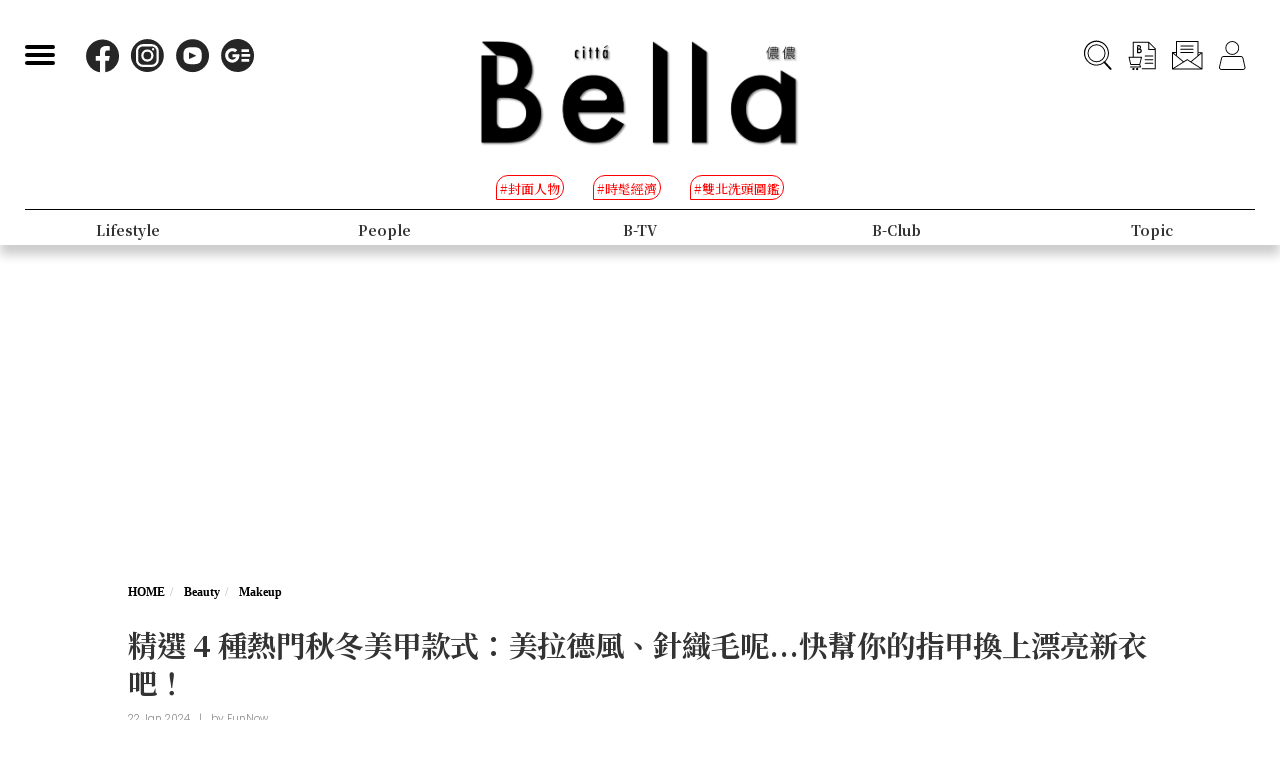

--- FILE ---
content_type: text/html; charset=UTF-8
request_url: https://www.bella.tw/articles/makeup/44022
body_size: 14850
content:
<!DOCTYPE html>
<html lang="zh-Hant-TW">

<head>
    <meta name="viewport" content="width=device-width, initial-scale=1.0, minimum-scale=1.0, maximum-scale=1.0, user-scalable=no">
    <meta http-equiv="Content-Type" content="text/html; charset=utf-8" />
    <meta name="google-site-verification" content="WsmuCVaOUF291DiKD9HMWQey-jkoFfmZIEmuWuF91Qo" />
    <title>精選 4 種熱門秋冬美甲款式：美拉德風、針織毛呢...快幫你的指甲換上漂亮新衣吧！ | Bella.tw儂儂</title>
    <link rel="canonical" href="https://www.bella.tw/articles/makeup/44022" />
    <meta http-equiv="Content-Type" content="text/html; charset=utf-8" />
    <meta name="title" content="精選 4 種熱門秋冬美甲款式：美拉德風、針織毛呢...快幫你的指甲換上漂亮新衣吧！ | Bella.tw儂儂">
    <meta name="description" content="寒冷到季節到了，意味著你各位水水該換美甲款式了！冷呼呼的天，搭配質感秋冬美甲款式，為指尖增添了一絲暖意，本篇把你今年絕不能錯過的秋冬美甲款式都整理好了，快替你的指甲換新衣吧、也替自己換上好心情吧～">
    <meta name="viewport" content="width=device-width,initial-scale=1.0,maximum-scale=1.0,user-scalable=0" />
    <meta name="keywords" content="">
    <meta name="image" content="https://www.bella.tw/images/icon.png">
    <meta name="robots" content="max-image-preview:large">
    <meta name="author" content="Bella儂儂" />
    <meta name="copyright" content="2025 Nong Nong Magazine Co. Ltd." />
    <meta name="alexaVerifyID" content="V7iiIldAVPLRMXzXcAvwAARQwKo" />
    <meta property="fb:app_id" content="1588003457929939">
    <meta property="og:title" content="精選 4 種熱門秋冬美甲款式：美拉德風、針織毛呢...快幫你的指甲換上漂亮新衣吧！ | Bella.tw儂儂" />
    <meta property="og:site_name" content="Bella.tw儂儂" />
    <meta property="og:description" content="寒冷到季節到了，意味著你各位水水該換美甲款式了！冷呼呼的天，搭配質感秋冬美甲款式，為指尖增添了一絲暖意，本篇把你今年絕不能錯過的秋冬美甲款式都整理好了，快替你的指甲換新衣吧、也替自己換上好心情吧～" />
    <meta property="og:url" content="https://www.bella.tw/articles/makeup/44022" />
    <meta property="og:image" content="https://cdn.bella.tw/ogimage/JSVuRgWLVpOCJPN6p1VuwMjryIZcLVKjUK1KXzOk.jpeg" />
    <meta property="og:image:width" content="1000" />
    <meta property="og:image:height" content="1279" />
    <meta property="og:type" content="article" />
    <link rel="icon" href="https://www.bella.tw/images/icon.png">
    <!-- Mobile Icon -->
    <link rel="apple-touch-icon" sizes="57x57" href="https://www.bella.tw/images/57x57.jpg">
    <link rel="apple-touch-icon" sizes="72x72" href="https://www.bella.tw/images/72x72.jpg">
    <link rel="apple-touch-icon" sizes="114x114" href="https://www.bella.tw/images/114x114.jpg">
    <link rel="apple-touch-icon" sizes="144x144" href="https://www.bella.tw/images/144x144.jpg">
    <link rel="icon" sizes="128x128" href="https://www.bella.tw/images/144x144.jpg" />
    <link rel="icon" sizes="192x192" href="https://www.bella.tw/images/144x144.jpg" />
    <link rel="alternate" type="application/rss+xml" href="https://www.bella.tw/articles/Feed-Google" />
<link rel="alternate" type="application/rss+xml" href="https://www.bella.tw/articles/Feed-MSN" />

<link href="https://www.bella.tw/2022/css/bootstrap.css?1" rel="stylesheet" type="text/css" />
<link href="https://www.bella.tw/2022/css/style.css?1" rel="stylesheet" type="text/css" />
<link href="https://www.bella.tw/2022/css/cls-optimization.css?2" rel="stylesheet" type="text/css" />
<script src="//www.instagram.com/embed.js"></script>
<script src="https://connect.facebook.net/zh_TW/sdk.js#xfbml=1&version=v14.0&appId=1404010703320171&autoLogAppEvents=1" nonce="E9jjcYms"></script>
    <!-- 2022 -->
    <link rel="preconnect" href="https://fonts.googleapis.com">
    <link rel="preconnect" href="https://fonts.gstatic.com" crossorigin>
    <link href="https://fonts.googleapis.com/css2?family=Cinzel:wght@500&family=GFS+Didot&family=Noto+Serif+TC:wght@300;500;700&family=Poppins:wght@300&display=swap" rel="stylesheet">
    <link href="https://www.bella.tw/2022/css/isd_global.css?0923v5" rel="stylesheet" type="text/css" />
    <link href="https://www.bella.tw/2022/custom/custom.css?25" rel="stylesheet" type="text/css" />
    <script type="text/javascript">
var homeUrl = 'https://www.bella.tw';
var isMobile = parseInt('0');
</script>
<style type="text/css">
.fix-ad.fix {
    position: fixed;
    top: 40px;
    z-index: 9;
}

.mainListBox h2 {
    position: relative;
    display: block;
    font-family: "DomaineDisplay", "Domaine Display", 'Playfair Display', "Noto Serif TC", "Microsoft JhengHei", serif;
    font-weight: 500;
    font-size: 1.4vw;
    line-height: 1.8vw;
    white-space: normal;
}
@media  screen and (max-width: 1000px) {
   .mainListBox h2 {
        font-size: 3.8vw;
        line-height: 4.8vw;
    }
}
</style>
<script type="text/javascript">
window.dataLayer = window.dataLayer || [];
</script>
<script type="text/javascript">
window.dataLayer.push({
    'author': 'FunNow'
});
window.dataLayer.push({
    'start_time': '2024-01-22 11:46:31'
});
</script>
<!-- Page hiding snippet (recommended)  -->
<style>.async-hide { opacity: 0 !important} </style>
<script>
(function(a, s, y, n, c, h, i, d, e) {
    s.className += ' ' + y;
    h.start = 1 * new Date;
    h.end = i = function() { s.className = s.className.replace(RegExp(' ?' + y), '') };
    (a[n] = a[n] || []).hide = h;
    setTimeout(function() {
        i();
        h.end = null
    }, c);
    h.timeout = c;
})(window, document.documentElement, 'async-hide', 'dataLayer', 1000, { 'GTM-5J9RNKJ': true });
</script>
<!-- Google Tag Manager -->
<script>(function(w,d,s,l,i){w[l]=w[l]||[];w[l].push({'gtm.start':
new Date().getTime(),event:'gtm.js'});var f=d.getElementsByTagName(s)[0],
j=d.createElement(s),dl=l!='dataLayer'?'&l='+l:'';j.async=true;j.src=
'https://www.googletagmanager.com/gtm.js?id='+i+dl;f.parentNode.insertBefore(j,f);
})(window,document,'script','dataLayer','GTM-NLW5N86');</script>
<!-- End Google Tag Manager -->
<!-- Google Tag Manager -->
<script>(function(w,d,s,l,i){w[l]=w[l]||[];w[l].push({'gtm.start':
new Date().getTime(),event:'gtm.js'});var f=d.getElementsByTagName(s)[0],
j=d.createElement(s),dl=l!='dataLayer'?'&l='+l:'';j.async=true;j.src=
'https://www.googletagmanager.com/gtm.js?id='+i+dl;f.parentNode.insertBefore(j,f);
})(window,document,'script','dataLayer','GTM-MQ62XQH');</script>
<!-- End Google Tag Manager -->
<script async src="https://pagead2.googlesyndication.com/pagead/js/adsbygoogle.js"></script>
<script type="text/javascript">
! function(e, f, u) {
    e.async = 1;
    e.src = u;
    f.parentNode.insertBefore(e, f);
}(document.createElement('script'), document.getElementsByTagName('script')[0], '//cdn.taboola.com/libtrc/salesfrontier-bella/loader.js');
</script>
<script type="text/javascript">
window.AviviD = window.AviviD || { settings: {}, status: {} };
AviviD.web_id = "nongnong";
AviviD.category_id = "20190919000002";
AviviD.tracking_platform = 'likr';
(function(w, d, s, l, i) {
    w[l] = w[l] || [];
    w[l].push({ 'gtm.start': new Date().getTime(), event: 'gtm.js' });
    var f = d.getElementsByTagName(s)[0],
        j = d.createElement(s),
        dl = l != 'dataLayer' ? '&l=' + l : '';
    j.async = true;
    j.src = 'https://www.googletagmanager.com/gtm.js?id=' + i + dl + '&timestamp=' + new Date().getTime();
    f.parentNode.insertBefore(j, f);
})(window, document, 'script', 'dataLayer', 'GTM-W9F4QDN');
(function(w, d, s, l, i) {
    w[l] = w[l] || [];
    w[l].push({ 'gtm.start': new Date().getTime(), event: 'gtm.js' });
    var f = d.getElementsByTagName(s)[0],
        j = d.createElement(s),
        dl = l != 'dataLayer' ? '&l=' + l : '';
    j.async = true;
    j.src = 'https://www.googletagmanager.com/gtm.js?id=' + i + dl + '&timestamp=' + new Date().getTime();
    f.parentNode.insertBefore(j, f);
})(window, document, 'script', 'dataLayer', 'GTM-MKB8VFG');
</script>
<!-- Begin comScore Tag -->
<script>
  var _comscore = _comscore || [];
  _comscore.push({ c1: "2", c2: "14383407" ,  options: { enableFirstPartyCookie: "true" } });
  (function() {
    var s = document.createElement("script"), el = document.getElementsByTagName("script")[0]; s.async = true;
    s.src = "https://sb.scorecardresearch.com/cs/14383407/beacon.js";
    el.parentNode.insertBefore(s, el);
  })();
</script>
<noscript>
  <img src="https://sb.scorecardresearch.com/p?c1=2&amp;c2=14383407&amp;cv=3.9.1&amp;cj=1">
</noscript>
<!-- End comScore Tag -->
<!-- Facebook Pixel Code -->
<script>
! function(f, b, e, v, n, t, s) {
    if (f.fbq) return;
    n = f.fbq = function() {
        n.callMethod ?
            n.callMethod.apply(n, arguments) : n.queue.push(arguments)
    };
    if (!f._fbq) f._fbq = n;
    n.push = n;
    n.loaded = !0;
    n.version = '2.0';
    n.queue = [];
    t = b.createElement(e);
    t.async = !0;
    t.src = v;
    s = b.getElementsByTagName(e)[0];
    s.parentNode.insertBefore(t, s)
}(window, document, 'script',
    'https://connect.facebook.net/en_US/fbevents.js');
fbq('init', '125212689509294');
fbq('track', 'PageView');
</script>
<noscript>
    <img height="1" width="1" src="https://www.facebook.com/tr?id=125212689509294&ev=PageView
&noscript=1" />
</noscript>
<!-- End Facebook Pixel Code -->
<!-- LINE Tag Base Code -->
<!-- Do Not Modify -->
<script>
(function(g,d,o){
  g._ltq=g._ltq||[];g._lt=g._lt||function(){g._ltq.push(arguments)};
  var h=location.protocol==='https:'?'https://d.line-scdn.net':'http://d.line-cdn.net';
  var s=d.createElement('script');s.async=1;
  s.src=o||h+'/n/line_tag/public/release/v1/lt.js';
  var t=d.getElementsByTagName('script')[0];t.parentNode.insertBefore(s,t);
    })(window, document);
_lt('init', {
  customerType: 'account',
  tagId: 'd6ad3a14-ce76-4fc0-918b-946387ad4b6b'
});
_lt('send', 'pv', ['d6ad3a14-ce76-4fc0-918b-946387ad4b6b']);
</script>
<noscript>
  <img height="1" width="1" style="display:none"
       src="https://tr.line.me/tag.gif?c_t=lap&t_id=d6ad3a14-ce76-4fc0-918b-946387ad4b6b&e=pv&noscript=1" />
</noscript>
<!-- End LINE Tag Base Code -->    <script type="text/javascript">
var mobile_fahion_and_accessories_range = [2, 4];
let primary_channel_id = parseInt("3");
</script>
<script type="text/javascript">
window._taboola = window._taboola || [];
_taboola.push({ article: 'auto' });
!function (e, f, u, i) {
    if (!document.getElementById(i)) {
        e.async = 1;
        e.src = u;
        e.id = i;
        f.parentNode.insertBefore(e, f);
    }
}(
    document.createElement('script'),
    document.getElementsByTagName('script')[0],
    '//cdn.taboola.com/libtrc/salesfrontier-bellamobile/loader.js',
    'tb_loader_script'
);
if (window.performance && typeof window.performance.mark == 'function') {
    window.performance.mark('tbl_ic');
}
</script><script type="text/javascript">
var LoadArticleToken = 'MCumoZsppK4vAaElf3qbrKsDLV3wNqI6uVAvwqD9';
fbq('track', 'ViewContent', {content_name: "精選 4 種熱門秋冬美甲款式：美拉德風、針織毛呢...快幫你的指甲換上漂亮新衣吧！", content_main_category: "Beauty", content_sub_category:"Makeup", content_id:44022,content_tags:"療癒,光療美甲,秋冬美甲,美拉德,2024美甲造型"});
fbq('trackCustom', 'TimeOnPage');
fbq('trackCustom', 'ScrollDepth');
fbq('trackCustom', 'ShareContent');
</script>
<script>
_lt('send', 'cv', {
  type: 'ViewContent'
},['d6ad3a14-ce76-4fc0-918b-946387ad4b6b']);
_lt('send', 'cv', {
  type: 'TimeOnPage'
},['d6ad3a14-ce76-4fc0-918b-946387ad4b6b']);
_lt('send', 'cv', {
  type: 'ScrollDepth'
},['d6ad3a14-ce76-4fc0-918b-946387ad4b6b']);
_lt('send', 'cv', {
  type: 'ShareContent'
},['d6ad3a14-ce76-4fc0-918b-946387ad4b6b']);
</script>
</head>

<body>
    <div class="isd_style isd_nav isd_nav_channel">
    <!-- 縮短 nav_fixed  / 往上 nav_fixed_up -->
    <div class="isd_style isd_adContainerMainPage" style="display: none;">
        <div class="adBox adBox970x250 ">
</div>        <div class="adBox adBox300x250 ">
</div>    </div>
    <div class="nav-content">
        <div class="burgerBtn">
            <span></span><span></span><span></span>
        </div>
        <div class="socialList">
            <li>
                <div class="icon">
                    <a href="https://www.facebook.com/love.nongnong" target="_blank">
                        <img src="https://www.bella.tw/2022/images/icon_facebook.svg" alt="Bella 粉絲專頁連結" />
                    </a>
                </div>
            </li>
            <li>
                <div class="icon">
                    <a href="https://www.instagram.com/bellataiwan/" target="_blank">
                        <img src="https://www.bella.tw/2022/images/icon_instagram.svg" alt="Bella IG連結" />
                    </a>
                </div>
            </li>
            <li>
                <div class="icon">
                    <a href="https://www.youtube.com/user/nongnongmagazine" target="_blank">
                        <img src="https://www.bella.tw/2022/images/icon_youtube.svg" alt="Bella Youtube連結" />
                    </a>
                </div>
            </li>
            <li>
                <div class="icon">
                    <a href="https://news.google.com/publications/CAAqBwgKMPef3gowv7_VAQ?oc=3&ceid=TW:zh-Hant" target="_blank">
                        <img src="https://www.bella.tw/2022/images/icon_googlenews.svg" alt="Bella Google新聞連結" />
                    </a>
                </div>
            </li>
        </div>
        <div class="logo">
            <a href="https://www.bella.tw">
                <img src="https://www.bella.tw/2022/images/LOGO-b2.png" alt="Bella Logo" />
            </a>
        </div>
        <ul class="funcList">
            <li class="funcBtn searchIcon">
                <div class="icon">
                    <a href="#">
                        <img src="https://www.bella.tw/2022/images/icon_search.svg" alt="Bella 網站搜尋功能按鈕" />
                    </a>
                </div>
            </li>
            <div class="funcPopBox searchTextPopBox">
                <div class="popBox">
                    <div class="arrow"></div>
                    <div class="textBox">搜尋</div>
                </div>
            </div>
            <li class="funcBtn buyIcon">
                <div class="icon">
                    <a href="https://www.bella.tw/subscribed">
                        <img src="https://www.bella.tw/2022/images/icon_buy.svg" alt="Bella雜誌購買專區" />
                    </a>
                </div>
            </li>
            <div class="funcPopBox buyTextPopBox">
                <div class="popBox">
                    <div class="arrow"></div>
                    <div class="textBox">購買雜誌</div>
                </div>
            </div>
            <li class="funcBtn subscribeIcon">
                <div class="icon">
                    <a href="https://www.bella.tw/priorityemail">
                        <img src="https://www.bella.tw/2022/images/icon_subscribe.svg" alt="訂閱Bella電子報專區" />
                    </a>
                </div>
            </li>
            <div class="funcPopBox subscribePopBox">
                <div class="popBox">
                    <div class="arrow"></div>
                    <div class="textBox">訂閱電子報</div>
                </div>
            </div>
                        <!-- 登入後隱藏按鈕項目 開始 -->
            <li class="funcBtn memberIcon">
                <div class="icon">
                    <a href="https://www.bella.tw/web_login">
                        <img src="https://www.bella.tw/2022/images/icon_member.svg" alt="登入Bella會員區塊" />
                    </a>
                </div>
            </li>
            <div class="funcPopBox memberTextPopBox">
                <div class="popBox">
                    <div class="arrow"></div>
                    <div class="textBox">登入/註冊</div>
                </div>
            </div>
            <!-- 登入後隱藏按鈕項目 結束 -->
                    </ul>
        <div class="serachBarBox">
            <!-- 搜尋欄 expand -->
            <div class="closeBtn"></div>
            <div class="serachBarFrame">
                <form id="search" action="https://www.bella.tw/search" method="get" class="serachbar" style="display:block;">
                    <input type="text" class="form-control-inline searchsubmit searchInput" name="q" id="searchsubmit" value="" placeholder="關鍵字">
                    <input type="hidden" name="searchsubmit" value="true">
                    <button type="submit" class="btn btn-primary searchsubmit_btn searchBarBtn"><i class="searchBarBtn-icon"></i></button>
                </form>
            </div>
        </div>
        <div class="logoS">
            <a href="https://www.bella.tw"><img src="https://www.bella.tw/2022/images/LOGO-b-s.png" /></a>
        </div>
        <div class="navListBox">
            <div class="navListContent">
                <div class="navListInnerBox">
                    <ul class="tagList">
                                                <li>
                            <span>#封面人物</span>
                            <a href="https://www.bella.tw/tag?tags=%25E5%25B0%2581%25E9%259D%25A2%25E4%25BA%25BA%25E7%2589%25A9"></a>
                        </li>
                                                <li>
                            <span>#時髦經濟</span>
                            <a href="https://www.bella.tw/tag?tags=%25E6%2599%2582%25E9%25AB%25A6%25E7%25B6%2593%25E6%25BF%259F"></a>
                        </li>
                                                <li>
                            <span>#雙北洗頭圖鑑</span>
                            <a href="https://www.bella.tw/tag?tags=%25E9%259B%2599%25E5%258C%2597%25E6%25B4%2597%25E9%25A0%25AD%25E5%259C%2596%25E9%2591%2591"></a>
                        </li>
                                            </ul>
                    <ul class="navList">
                                                <li>
                                                        <span>Fashion</span>
                            <span>時尚</span>
                                                        <a href="https://www.bella.tw/fashion/all"></a>
                        </li>
                                                <li>
                                                        <span>Accessories</span>
                            <span>配件</span>
                                                        <a href="https://www.bella.tw/accessories/all"></a>
                        </li>
                                                <li>
                                                        <span>Beauty</span>
                            <span>美容</span>
                                                        <a href="https://www.bella.tw/beauty/all"></a>
                        </li>
                                                <li>
                                                        <span>Lifestyle</span>
                            <span>生活</span>
                                                        <a href="https://www.bella.tw/lifestyle/all"></a>
                        </li>
                                                <li>
                                                        <span>People</span>
                            <span>人物</span>
                                                        <a href="https://www.bella.tw/people/all"></a>
                        </li>
                                                <li>
                                                        <span>B-TV</span>
                            <span>影音</span>
                                                        <a href="https://www.bella.tw/b-tv/all"></a>
                        </li>
                                                <li>
                                                        <span>B-Club</span>
                            <span>B-Club</span>
                                                        <a href="https://www.bella.tw/b-club/all"></a>
                        </li>
                                                <li>
                                                        <span>Topic</span>
                            <span>集合頁</span>
                                                        <a href="https://www.bella.tw/topic/all"></a>
                        </li>
                                            </ul>
                </div>
            </div>
        </div>
    </div>
</div>
<div class="nav-block"></div>        <div id="article_collection">
    <div id="article_1" data-id="44022" data-channel="makeup" data-url="https://www.bella.tw/articles/makeup/44022" data-title="精選 4 種熱門秋冬美甲款式：美拉德風、針織毛呢...快幫你的指甲換上漂亮新衣吧！">
                    <div class="hideAd" data-adhide="false" style="display: none"></div>
                <div class="ad-block"></div>
        <div class="">
                        <div class="adBox adBox970x250 adBox-pc fix-ad">
</div>                    </div>
        <div class="isd_style isd_mainContainer isd_mainListContainer article-cover-m">
            <img src="https://cdn.bella.tw/index_image/7tOZONFdW1zVaEy5O0dxWiL10cAQlLdcfcC0i3AI.jpeg" fetchpriority="high" alt="精選 4 種熱門秋冬美甲款式：美拉德風、針織毛呢...快幫你的指甲換上漂亮新衣吧！" />
        </div>
        <div class="isd_style isd_mainContainer isd_mainListContainer article-header">
            <div class="mainContentBox">
                <ul class="breadcrumb breadcrumb-article" itemscope>
                    <li itemprop="itemListElement" itemscope itemtype="https://schema.org/ListItem">
                        <a itemprop="item" href="https://www.bella.tw" title="Home"><span itemprop="name">HOME</span></a>
                        <meta itemprop="position" content="1" />
                    </li>
                    <li itemprop="itemListElement" itemscope itemtype="https://schema.org/ListItem">
                        <a itemprop="item" href="https://www.bella.tw/beauty/all" title="beauty">
                            <span itemprop="name">Beauty</span>
                        </a>
                        <meta itemprop="position" content="2" />
                    </li>
                    <li itemprop="itemListElement" itemscope itemtype="https://schema.org/ListItem">
                        <a itemprop="item" href="https://www.bella.tw/beauty/makeup" title="makeup">
                            <span itemprop="name">Makeup</span>
                        </a>
                        <meta itemprop="position" content="3" />
                    </li>
                    <li itemprop="itemListElement" itemscope itemtype="https://schema.org/ListItem">
                        <a itemprop="item" href="https://www.bella.tw/articles/makeup/44022" title="精選 4 種熱門秋冬美甲款式：美拉德風、針織毛呢...快幫你的指甲換上漂亮新衣吧！">
                            <span itemprop="name">精選 4 種熱門秋冬美甲款式：美拉德風、針織毛呢...快幫你的指甲換上漂亮新衣吧！</span>
                        </a>
                        <meta itemprop="position" content="4" />
                    </li>
                </ul>
                <h1>精選 4 種熱門秋冬美甲款式：美拉德風、針織毛呢...快幫你的指甲換上漂亮新衣吧！</h1>
                <ul class="authorBtn">
                    <li class="icon-time" itemprop="datePublished">
                                                22 Jan 2024 
                    </li>
                                        <li>|</li>
                    <li>by <a href="https://www.bella.tw/author?id=345" title="FunNow">FunNow</a>
                    </li>
                                    </ul>
                <ul id="ul_44022" class="sub-taglist">
                                                            <li id="tags_44022_0" data-tag="療癒">#療癒<a href="https://www.bella.tw/tag?tags=%25E7%2599%2582%25E7%2599%2592"></a></li>
                                        <li id="tags_44022_1" data-tag="光療美甲">#光療美甲<a href="https://www.bella.tw/tag?tags=%25E5%2585%2589%25E7%2599%2582%25E7%25BE%258E%25E7%2594%25B2"></a></li>
                                        <li id="tags_44022_2" data-tag="秋冬美甲">#秋冬美甲<a href="https://www.bella.tw/tag?tags=%25E7%25A7%258B%25E5%2586%25AC%25E7%25BE%258E%25E7%2594%25B2"></a></li>
                                        <li id="tags_44022_3" data-tag="美拉德">#美拉德<a href="https://www.bella.tw/tag?tags=%25E7%25BE%258E%25E6%258B%2589%25E5%25BE%25B7"></a></li>
                                        <li id="tags_44022_4" data-tag="2024美甲造型">#2024美甲造型<a href="https://www.bella.tw/tag?tags=2024%25E7%25BE%258E%25E7%2594%25B2%25E9%2580%25A0%25E5%259E%258B"></a></li>
                                                        </ul>
                <ul class="article-icon-list">
                    <li><a target="_blank" href="https://www.facebook.com/sharer/sharer.php?u=https%3A%2F%2Fwww.bella.tw%2Farticles%2Fmakeup%2F44022%3Futm_source%3Dshare_fb%26utm_medium%3Dweb"><img src="https://www.bella.tw/2022/images/icon_facebook_article.svg" /></a></li>
                    <li><a target="_blank" href="https://line.me/R/msg/text/?https%3A%2F%2Fwww.bella.tw%2Farticles%2Fmakeup%2F44022%3Futm_source%3Dshare_line%26utm_medium%3Dweb%0a%0a+%E5%8A%A0%E5%85%A5+Bella+%E5%84%82%E5%84%82+LINE+%E5%AE%98%E6%96%B9%E5%B8%B3%E8%99%9F%EF%BC%8C%E6%9C%80%E6%96%B0%E6%B5%81%E8%A1%8C%E6%99%82%E5%B0%9A%E8%A8%8A%E6%81%AF%E4%B8%8D%E9%8C%AF%E9%81%8E%F0%9F%92%84%E9%82%84%E6%9C%89%E5%A4%A7%E7%8D%8E%E9%80%B1%E9%80%B1%E6%8A%BD+%F0%9F%91%89+https%3A%2F%2Flin.ee%2FPQ8QYvX"><img src="https://www.bella.tw/2022/images/icon_line_article.svg" /></a></li>
                    <li><a class="copy-article-link" href="javascript:void(0)" data-url="https://www.bella.tw/articles/makeup/44022?utm_source=share_link&amp;utm_medium=web"><img src="https://www.bella.tw/2022/images/icon_link_article.svg" /></a></li>
                </ul>
            </div>
        </div>
        <div class="isd_style isd_mainContainer isd_mainListContainer article-mainContainer">
            <div class="mainContentBox">
                <div id="content_div" class="article-content">
                                        <div class="article-content-adbox">
                        <div class="adBox adBox300x250 adBox-pc fix-ad">
</div>                        <div class="adBox adBox330x330 m-adBox fix-ad">
</div>                    </div>
                                                            <p>寒冷到季節到了，意味著你各位水水該換美甲款式了！冷呼呼的天，搭配質感秋冬美甲款式，為指尖增添了一絲暖意，本篇把你今年絕不能錯過的秋冬美甲款式都整理好了，快替你的指甲換新衣吧、也替自己換上好心情吧～</p>

<p><a href="https://www.bella.tw/articles/skincare/42699" target="_blank">延伸閱讀：除了無印良品還有這些選擇！7款高質感「指緣油」推薦，光療美甲控最愛買是它</a></p>

<p>&nbsp; &nbsp;&nbsp;</p>

<h2 style="text-align: center;">美拉德風美甲<img alt="" height="500" src="https://cdn.bella.tw/files-20240118/%E7%BE%8E%E7%94%B2%20(1).jpg" width="750" /></h2>

<p style="text-align: center;">圖片來源：<a href="https://www.instagram.com/i.florist1991/" target="_blank">IG@i.florist1991</a>、<a href="https://www.instagram.com/floraspa09/" target="_blank">IG@floraspa09</a></p>

<p>美拉德風的由來，就是我們常聽到的煎牛排的那個「梅納反應」！今年秋冬在時尚圈掀起一陣風潮，焦糖色、太妃糖色、咖啡色等棕色調的美甲，不僅帶來溫暖感，更展現出一份沉穩優雅。為你的指尖增添點綴，讓這個季節的時尚風格更加完美。</p>

<p>&nbsp; &nbsp;&nbsp;</p>

<h2 style="text-align: center;">復古格紋美甲<img alt="" height="500" src="https://cdn.bella.tw/files-20240118/%E7%BE%8E%E7%94%B2%20(2).jpg" width="750" /></h2>

<p style="text-align: center;">圖片來源：<a href="https://www.instagram.com/erelah_studio_tw/" target="_blank">IG@erelah_studio_tw</a>、<a href="https://www.instagram.com/isnt_studio/" target="_blank">IG@isnt_studio</a></p>

<p>復古格紋是秋冬美甲經典不敗的款式，也是時尚又氣質的美甲選擇！格紋圖案搭配酒紅、墨綠、深藍等秋冬的色調，瞬間賦予指尖高級感。這樣的美甲風格既適合搭配冬季的厚重衣物，又能在指尖展現獨特的品味，為秋冬裝扮注入一抹精緻與復古的韻味。</p>

<p><a href="https://www.bella.tw/articles/makeup/42017" target="_blank">延伸閱讀 :&nbsp;光療美甲「指甲受損保養」怎麼做？專家指引4大訣竅，關鍵6天急救期很重要、這一步擺脫泛黃、斷甲</a></p>

<p>&nbsp; &nbsp;</p>

<h2 style="text-align: center;">針織毛呢美甲<img alt="" height="500" src="https://cdn.bella.tw/files-20240118/%E7%BE%8E%E7%94%B2%20(3).jpg" width="750" /></h2>

<p style="text-align: center;">圖片來源：<a href="https://www.instagram.com/isnt_studio/" target="_blank">IG@isnt_studio</a></p>

<p>針織毛呢風格的美甲是美眉們秋冬美甲首選之一！把秋冬的穿搭靈感巧妙運用在指尖，細緻的線條和交織的花紋仿佛將指甲打造成一幅小小的藝術品，更突顯出針織的質感，並指尖呈現出濃厚的秋冬氛圍，完美融入冬季時尚潮流～</p>

<p><a href="https://www.bella.tw/articles/makeup/43686" target="_blank">延伸閱讀：2024 Pantone代表色「柔和桃」5款美甲提案：高級感「文藝渲染」從指尖跳出名畫、「這款」打造擬真迷你蜜桃！</a></p>

<p>&nbsp; &nbsp;&nbsp;</p>

<h2 style="text-align: center;">聖誕美甲<img alt="" height="500" src="https://cdn.bella.tw/files-20240118/%E7%BE%8E%E7%94%B2%20(4).jpg" width="750" /></h2>

<p style="text-align: center;">圖片來源：<a href="https://www.instagram.com/cynthianailsxinxiya/" target="_blank">IG@cynthianailsxinxiya</a></p>

<p>聖誕節是個最適合為指尖增添新意的日子！從經典的紅綠配色，到麋鹿、雪花、聖誕樹等各式可愛的聖誕元素，多到讓你選擇障礙發作～很多美甲店家也會推出聖誕限定款式，快挑選出最適合你的一款吧！</p>

<p>&nbsp;&nbsp;</p>

<p>原文出處：<a href="https://blog.myfunnow.com/blog/1039" target="_blank">FunNow</a><br />
主圖來源：<a href="https://www.instagram.com/i.florist1991/" target="_blank">IG@i.florist1991</a>、<a href="https://www.instagram.com/floraspa09/" target="_blank">IG@floraspa09</a></p>

<p>更多內容：</p>

<p><a href="https://blog.myfunnow.com/blog/170" target="_blank">2024 春夏美甲推薦，氣質粉嫩首選！韓系甜美、法式暈染再升級</a></p>

<p><a href="https://blog.myfunnow.com/blog/619" target="_blank">2024 髮型 顏色看這裡！精選 10 家髮廊，讓你剪髮、燙髮、染髮一次完成～</a></p>

<p>&nbsp; &nbsp;&nbsp;</p>

<p style="text-align: center;">加入Bella&nbsp; LINE@&nbsp;，成為儂粉每周五抽時尚小禮</p>

<p style="text-align:center"><a href="https://lin.ee/9PrK1yQ"><img alt="加入好友" border="0" height="36" src="https://scdn.line-apps.com/n/line_add_friends/btn/zh-Hant.png" /></a></p>

<p>&nbsp; &nbsp;&nbsp;</p>

<div><recommendstart class="out-recommend" id="44023" title="【時髦經濟】無視 2024 悲觀預期！Prada 集團持續成長，Miu Miu 坐穩全球最熱門品牌">
<div class="row mtm recommend">
<div class="col-lg-12 col-md-12 col-sm-12 col-xs-12 Arecommend">
<div class="row">
<div class="col-lg-4 col-md-4 col-sm-5 col-xs-5"><a class="Arecommend-txt" href="/articles/news/44023" target="_blank" title="【時髦經濟】無視 2024 悲觀預期！Prada 集團持續成長，Miu Miu 坐穩全球最熱門品牌"><img alt="【時髦經濟】無視 2024 悲觀預期！Prada 集團持續成長，Miu Miu 坐穩全球最熱門品牌" class="fl" data-widget="image" src="https://images.weserv.nl/?w=249&amp;h=130&amp;fit=cover&amp;url=https%3A%2F%2Fcdn.bella.tw%2FarticlesImg%2Fvy2oix9OCYD45WN6mLH0nX2ZDCFq7dV8spb3vmLG.jpeg" /></a></div>

<div class="col-lg-8 col-md-8 col-sm-7 col-xs-7 Arecommend-div"><a class="Arecommend-txt" href="/articles/news/44023" target="_blank" title="【時髦經濟】無視 2024 悲觀預期！Prada 集團持續成長，Miu Miu 坐穩全球最熱門品牌">【時髦經濟】無視 2024 悲觀預期！Prada 集團持續成長，Miu Miu 坐穩全球最熱門品牌</a></div>
</div>
</div>
</div>
</recommendstart></div>

<div><recommendstart class="out-recommend" id="44018" title="Samsung首隻「AI手機」Galaxy S24搶攻3C市場！智慧補圖、通話即時翻譯...6大亮點一次看">
<div class="row mtm recommend">
<div class="col-lg-12 col-md-12 col-sm-12 col-xs-12 Arecommend">
<div class="row">
<div class="col-lg-4 col-md-4 col-sm-5 col-xs-5"><a class="Arecommend-txt" href="/articles/design&amp;gadget/44018" target="_blank" title="Samsung首隻「AI手機」Galaxy S24搶攻3C市場！智慧補圖、通話即時翻譯...6大亮點一次看"><img alt="Samsung首隻「AI手機」Galaxy S24搶攻3C市場！智慧補圖、通話即時翻譯...6大亮點一次看" class="fl" data-widget="image" src="https://images.weserv.nl/?w=249&amp;h=130&amp;fit=cover&amp;url=https%3A%2F%2Fcdn.bella.tw%2FarticlesImg%2FzfAgAyPkQoJ2DrKPK2iGkdN3kWkZhDKOzapXZNVz.jpeg" /></a></div>

<div class="col-lg-8 col-md-8 col-sm-7 col-xs-7 Arecommend-div"><a class="Arecommend-txt" href="/articles/design&amp;gadget/44018" target="_blank" title="Samsung首隻「AI手機」Galaxy S24搶攻3C市場！智慧補圖、通話即時翻譯...6大亮點一次看">Samsung首隻「AI手機」Galaxy S24搶攻3C市場！智慧補圖、通話即時翻譯...6大亮點一次看</a></div>
</div>
</div>
</div>
</recommendstart></div>

<div><recommendstart class="out-recommend" id="44001" title="2024年發財金、發財水5大開運秘訣公開！一定要「有借有還」、擺放位置要注意，存戶頭千萬別花掉！">
<div class="row mtm recommend">
<div class="col-lg-12 col-md-12 col-sm-12 col-xs-12 Arecommend">
<div class="row">
<div class="col-lg-4 col-md-4 col-sm-5 col-xs-5"><a class="Arecommend-txt" href="/articles/novelty/44001" target="_blank" title="2024年發財金、發財水5大開運秘訣公開！一定要「有借有還」、擺放位置要注意，存戶頭千萬別花掉！"><img alt="2024年發財金、發財水5大開運秘訣公開！一定要「有借有還」、擺放位置要注意，存戶頭千萬別花掉！" class="fl" data-widget="image" src="https://images.weserv.nl/?w=249&amp;h=130&amp;fit=cover&amp;url=https%3A%2F%2Fcdn.bella.tw%2FarticlesImg%2FWhTM9KOWdRHZLGbOLgtAZxhfpk3pS0G5atVe8XzB.jpeg" /></a></div>

<div class="col-lg-8 col-md-8 col-sm-7 col-xs-7 Arecommend-div"><a class="Arecommend-txt" href="/articles/novelty/44001" target="_blank" title="2024年發財金、發財水5大開運秘訣公開！一定要「有借有還」、擺放位置要注意，存戶頭千萬別花掉！">2024年發財金、發財水5大開運秘訣公開！一定要「有借有還」、擺放位置要注意，存戶頭千萬別花掉！</a></div>
</div>
</div>
</div>
</recommendstart></div>

<div><recommendstart class="out-recommend" id="43962" title="【封面人物】林品彤12歲奪金馬影后！7歲就登台，面對光環沒包袱：「我很榮幸，會繼續努力」">
<div class="row mtm recommend">
<div class="col-lg-12 col-md-12 col-sm-12 col-xs-12 Arecommend">
<div class="row">
<div class="col-lg-4 col-md-4 col-sm-5 col-xs-5"><a class="Arecommend-txt" href="/articles/celebrities/43962" target="_blank" title="【封面人物】林品彤12歲奪金馬影后！7歲就登台，面對光環沒包袱：「我很榮幸，會繼續努力」"><img alt="【封面人物】林品彤12歲奪金馬影后！7歲就登台，面對光環沒包袱：「我很榮幸，會繼續努力」" class="fl" data-widget="image" src="https://images.weserv.nl/?w=249&amp;h=130&amp;fit=cover&amp;url=https%3A%2F%2Fcdn.bella.tw%2FarticlesImg%2FBFE1eUugjvfhyR6vT2ICAZxPjHWtIpEht5OA59v1.jpeg" /></a></div>

<div class="col-lg-8 col-md-8 col-sm-7 col-xs-7 Arecommend-div"><a class="Arecommend-txt" href="/articles/celebrities/43962" target="_blank" title="【封面人物】林品彤12歲奪金馬影后！7歲就登台，面對光環沒包袱：「我很榮幸，會繼續努力」">【封面人物】林品彤12歲奪金馬影后！7歲就登台，面對光環沒包袱：「我很榮幸，會繼續努力」</a></div>
</div>
</div>
</div>
</recommendstart></div>

<p></p>

                    
                    <ul class="sub-taglist sub-taglist-etc">
                                            </ul>
                                                                            </div>
                <div class="article-author-content">
                                                            <div class="adBox adBox300x250 fix-ad show">
</div>                                        <div class="authorInfo">
                        <div class="titleBox">關於作者</div>
                        <div class="authorImg"><img src="https://cdn.bella.tw/headshot/5T7QcTdbIfWWwBaFIiAYoxtARp3Lzpjb9cFNp4n3.jpeg" width="215" height="215" /></div>
                        <div class="authorName">
                            <a href="https://www.bella.tw/author?id=345" title="FunNow">
                                <p class="lead mtm note_name">FunNow</p>
                            </a>
                        </div>
                    </div>
                                        <div class="author-article-list">
                        <div class="titleBox">作者相關文章</div>
                        <ul class="mainListBox">
                            <li class="item item1 index-sub-item">
    <a href="https://www.bella.tw/articles/travel&amp;foodies/45201?utm_source=author_related_articles_44022&amp;utm_medium=web" class="imgBox">
                <img src="https://cdn.bella.tw/articlesImg/Q30hrKXP5YzSys7uuBiCduBJpEdeU0uO6kxinlGJ.jpeg" alt="台中 5 間指壓按摩好店推薦：超豪華園區、專屬包廂、日式禪風空間...一指入魂帶你上天堂，和肩頸僵硬說掰掰" loading="lazy" width="1200" height="628" />
            </a>
    <div class="textBox">
        <span class="categoryBtn">
                                </span>
                <div class="h4-to-div">
            <a href="https://www.bella.tw/articles/travel&amp;foodies/45201?utm_source=author_related_articles_44022&amp;utm_medium=web">台中 5 間指壓按摩好店推薦：超豪華園區、專屬包廂、日式禪風空間...一指入魂帶你上天堂，和肩頸僵硬說掰掰</a>
        </div>
                        <ul class="authorBtn">
            <li>08 Apr 2024</li>
            <li>|</li>
            <li>travel&amp;foodies</li>
        </ul>
                    </div>
</li>
<li class="item item2 index-sub-item">
    <a href="https://www.bella.tw/articles/travel&amp;foodies/45101?utm_source=author_related_articles_44022&amp;utm_medium=web" class="imgBox">
                <img src="https://cdn.bella.tw/articlesImg/rDphuYlzoDljp9DQggKW10eQgBRMIymDkdbFDADg.jpeg" alt="台北東區酒吧 7 選：少女系列調酒、隱藏版 3 公升啤酒、平價暢飲...專屬台北深夜的人氣微醺提案一次看！" loading="lazy" width="1200" height="628" />
            </a>
    <div class="textBox">
        <span class="categoryBtn">
                                </span>
                <div class="h4-to-div">
            <a href="https://www.bella.tw/articles/travel&amp;foodies/45101?utm_source=author_related_articles_44022&amp;utm_medium=web">台北東區酒吧 7 選：少女系列調酒、隱藏版 3 公升啤酒、平價暢飲...專屬台北深夜的人氣微醺提案一次看！</a>
        </div>
                        <ul class="authorBtn">
            <li>06 Apr 2024</li>
            <li>|</li>
            <li>travel&amp;foodies</li>
        </ul>
                    </div>
</li>
<li class="item item3 index-sub-item">
    <a href="https://www.bella.tw/articles/travel&amp;foodies/44953?utm_source=author_related_articles_44022&amp;utm_medium=web" class="imgBox">
                <img src="https://cdn.bella.tw/articlesImg/RXMQ1ETzyy8oFEAwCSnZhs69FHexIytWViqLv4TZ.jpeg" alt="台北市民大道 6 間居酒屋推薦：道地日式料理、冰涼生啤、梅酒無限暢飲...下班後來這小酌超紓壓！" loading="lazy" width="1200" height="628" />
            </a>
    <div class="textBox">
        <span class="categoryBtn">
                                </span>
                <div class="h4-to-div">
            <a href="https://www.bella.tw/articles/travel&amp;foodies/44953?utm_source=author_related_articles_44022&amp;utm_medium=web">台北市民大道 6 間居酒屋推薦：道地日式料理、冰涼生啤、梅酒無限暢飲...下班後來這小酌超紓壓！</a>
        </div>
                        <ul class="authorBtn">
            <li>25 Mar 2024</li>
            <li>|</li>
            <li>travel&amp;foodies</li>
        </ul>
                    </div>
</li>
                        </ul>
                    </div>
                                                            <div id="bella_articleScroll-1">
                        <div id="bella_articleScroll-1-inner">
                                                        <div class="adBox adBox2 adBox300x600 fix-ad">
                                <!-- bella_contentSidebarBottom-1 -->
                            </div>
                            <div class="adBox adBox2 adBox300x250 fix-ad">
                                <!-- bella_contentSidebarTop-1 -->
                            </div>
                                                    </div>
                    </div>
                </div>
            </div>
        </div>
        <div class="isd_style isd_mainContainer isd_mainListContainer article-mainContainer like-article youmayalsolike youmayalsolike_1">
            <div class="mainContentBox">
                <div class="titleBox">YOU MAY ALSO LIKE</div>
                <div class="inpage-hr"></div>
                <div id="taboola-below-article-44022"></div>
                 <!-- -->
                    <div class="more-content">
                        <a href="javascript:void(0)" class="more-content-a" data-page="1">別走開，下一頁更精彩</a>
                    </div>
                                </div>
        </div>
    </div>
</div>
    <div class="isd_style isd_mainContainer isd_mainListContainer">
    <div class="mainContentBox isd_subscribeBox">
        <div class="coverBox">
            <div class="coverImgBox">
                                <img src="https://cdn.bella.tw/cover/0GTe6MO9hagXhds9FvfJMfd2dpk5QRUScFtZhfBh.jpeg" width="370" height="475" alt="cover" title="cover">
                            </div>
            <div class="coverTextBox">
                <dl>
                    <dt>做自己，最時尚</dt>
                    <dd>DARE TO BE YOURSELF.<br>DARE TO BELIEVE.</dd>
                </dl>
                <div class="subscribeBtn"><a href="https://www.bella.tw/subscribed">訂閱 SUBSCRIBE</a></div>
            </div>
        </div>
    </div>
</div>
<div class="isd_style isd_mainContainer isd_mainListContainer isd_mainFormBox logoutStyle">
    <!-- loginStyle / logoutStyle -->
    <div class="logoBg"><img src="https://www.bella.tw/2022/images/LOGO-b.png" alt="Bella Logo black" /></div>
    <div class="mainContentBox">
        <div class="leftBox">
            <dl class="formList">
                <dt>Newsletter</dt>
                <dd><span>訂閱我們的電子報，每週收到潮流時尚美容觀點</span></dd>
                <dd class="subscribeBox">
                    <div class="inputBox"><input type="email" placeholder="請輸入電子郵件" maxlength="254" id="sub_email"></div>
                    <div class="subscribeBtn"><a id="sendSubscribe">訂閱</a></div>
                </dd>
            </dl>
            <dl class="formList">
                <dt>Social</dt>
                <dd>
                    <ul class="socialList">
                        <li><a href="https://www.facebook.com/love.nongnong" target="_blank"><img src="https://www.bella.tw/2022/images/icon_facebook.svg" alt="Bella 粉絲專頁連結" width="50" height="50" /></a></li>
                        <li><a href="https://www.instagram.com/bellataiwan/" target="_blank"><img src="https://www.bella.tw/2022/images/icon_instagram.svg" alt="Bella IG連結" width="50" height="50" /></a></li>
                        <li><a href="http://line.naver.jp/ti/p/KNnv0LKZWx" target="_blank"><img src="https://www.bella.tw/2022/images/icon_line.svg" alt="加入Bella 官方Line連結" width="50" height="50" /></a></li>
                        <li><a href="https://news.google.com/publications/CAAqBwgKMPef3gowv7_VAQ?oc=3&ceid=TW:zh-Hant" target="_blank">
                                <img src="https://www.bella.tw/2022/images/icon_googlenews.svg" alt="Bella Google新聞連結" width="50" height="50" />
                            </a></li>
                        <li><a href="https://www.youtube.com/user/nongnongmagazine" target="_blank"><img src="https://www.bella.tw/2022/images/icon_youtube.svg" alt="Bella Youtube連結" width="50" height="50" /></a></li>
                    </ul>
                </dd>
            </dl>
        </div>
        <div class="rightBox">
            <form method="post" action="https://www.bella.tw/member/create">
                <dl class="formList">
                    <dt>Be our friend</dt>
                    <dd><span>加入 Bella 儂儂會員，可搶先試用體驗我們提供的產品</span></dd>
                    <dd>
                        <ul class="joinFormList">
                            <li>
                                <div class="inputBox"><input type="text" placeholder="請輸入姓名" name="name" required></div>
                            </li>
                            <li>
                                <div class="inputBox"><input class="" name="email" type="email" placeholder="輸入電子郵件" required></div>
                            </li>
                            <li>
                                <div class="inputBox"><input name="password" type="password" placeholder="輸入密碼" required></div>
                            </li>
                            <li>
                                <div class="inputBox"><input type="password" name="confirm_password" placeholder="確認密碼" required></div>
                            </li>
                            <li>
                                <button class="sendBtn submit-member-create">確認</button>
                                <div class="fbRegBtn"><a href="https://www.bella.tw/social/redirect/facebook">FACEBOOK快速註冊</a></div>
                            </li>
                        </ul>
                    </dd>
                </dl>
                <input type="hidden" name="_token" value="MCumoZsppK4vAaElf3qbrKsDLV3wNqI6uVAvwqD9">
            </form>
        </div>
    </div>
</div>
<div class="isd_style isd_mainContainer isd_mainListContainer isd_footerBox">
    <div class="mainContentBox">
        <ul class="footerList">
            <li><a href="https://www.bella.tw/about_us">ABOUT US</a></li>
            <li><a href="https://www.bella.tw/contacts_us">CONTACT US</a></li>
            <li><a href="https://www.bella.tw/privacypolicy">PRIVACY POLICY</a></li>
        </ul>
        <div class="copyrightBox">COPYRIGHT © 2026<br> NONG-NONG GROUP LIMITED ALL RIGHTS RESERVED.</div>
    </div>
</div>
<div class="top-button">
    <img src="https://www.bella.tw/2022/images/icon_arrow_top.svg" />
    <a href="#"></a>
</div>
<div class="isd_style isd_menuLightBox">
    <!--展開 expand -->
    <div class="closeBtn"></div>
    <div class="menuContainer">
        <ul class="menu-taglist">
                        <li>
                <span>#封面人物</span>
                <a href="https://www.bella.tw/tag?tags=%25E5%25B0%2581%25E9%259D%25A2%25E4%25BA%25BA%25E7%2589%25A9"></a>
            </li>
                        <li>
                <span>#時髦經濟</span>
                <a href="https://www.bella.tw/tag?tags=%25E6%2599%2582%25E9%25AB%25A6%25E7%25B6%2593%25E6%25BF%259F"></a>
            </li>
                        <li>
                <span>#雙北洗頭圖鑑</span>
                <a href="https://www.bella.tw/tag?tags=%25E9%259B%2599%25E5%258C%2597%25E6%25B4%2597%25E9%25A0%25AD%25E5%259C%2596%25E9%2591%2591"></a>
            </li>
                    </ul>
        <div class="menuListBox">
                                    <dl>
                <dt><span>時尚</span><span>Fashion</span></dt>
                <dd>
                    <ul>
                        <li><a href="https://www.bella.tw/fashion/all"><span>全部</span><span>ALL</span></a></li>
                                                                        <li>
                                                        <a href="https://www.bella.tw/fashion/news">
                                <span>快報</span><span>News</span>
                            </a>
                                                    </li>
                                                                        <li>
                                                        <a href="https://www.bella.tw/fashion/designers">
                                <span>設計師</span><span>Designers</span>
                            </a>
                                                    </li>
                                                                        <li>
                                                        <a href="https://www.bella.tw/fashion/trends">
                                <span>趨勢</span><span>Trends</span>
                            </a>
                                                    </li>
                                                                        <li>
                                                        <a href="https://www.bella.tw/fashion/shops">
                                <span>購物</span><span>Shops</span>
                            </a>
                                                    </li>
                                                                        <li>
                                                        <a href="https://www.bella.tw/fashion/lookbook">
                                <span>穿搭</span><span>Lookbook</span>
                            </a>
                                                    </li>
                                                                        <li>
                                                        <a href="https://www.bella.tw/fashion/other">
                                <span>其他</span><span>Other</span>
                            </a>
                                                    </li>
                                            </ul>
                </dd>
            </dl>
                                    <dl>
                <dt><span>配件</span><span>Accessories</span></dt>
                <dd>
                    <ul>
                        <li><a href="https://www.bella.tw/accessories/all"><span>全部</span><span>ALL</span></a></li>
                                                                        <li>
                                                        <a href="https://www.bella.tw/accessories/handbags">
                                <span>包包</span><span>Handbags</span>
                            </a>
                                                    </li>
                                                                        <li>
                                                        <a href="https://www.bella.tw/accessories/shoes">
                                <span>鞋子</span><span>Shoes</span>
                            </a>
                                                    </li>
                                                                        <li>
                                                        <a href="https://www.bella.tw/accessories/watches">
                                <span>腕錶</span><span>Watches</span>
                            </a>
                                                    </li>
                                                                        <li>
                                                        <a href="https://www.bella.tw/accessories/jewelry">
                                <span>首飾</span><span>Jewelry</span>
                            </a>
                                                    </li>
                                                                        <li>
                                                        <a href="https://www.bella.tw/accessories/eyewear">
                                <span>眼鏡</span><span>Eyewear</span>
                            </a>
                                                    </li>
                                            </ul>
                </dd>
            </dl>
                                    <dl>
                <dt><span>美容</span><span>Beauty</span></dt>
                <dd>
                    <ul>
                        <li><a href="https://www.bella.tw/beauty/all"><span>全部</span><span>ALL</span></a></li>
                                                                        <li>
                                                        <a href="https://www.bella.tw/beauty/skincare">
                                <span>保養</span><span>Skincare</span>
                            </a>
                                                    </li>
                                                                        <li>
                                                        <a href="https://www.bella.tw/beauty/perfumes">
                                <span>香氛</span><span>Perfumes</span>
                            </a>
                                                    </li>
                                                                        <li>
                                                        <a href="https://www.bella.tw/beauty/makeup">
                                <span>彩妝</span><span>Makeup</span>
                            </a>
                                                    </li>
                                                                        <li>
                                                        <a href="https://www.bella.tw/beauty/hair">
                                <span>護髮</span><span>Hair</span>
                            </a>
                                                    </li>
                                                                        <li>
                                                        <a href="https://www.bella.tw/beauty/body&amp;soul">
                                <span>養身</span><span>Body&amp;soul</span>
                            </a>
                                                    </li>
                                                                        <li>
                                                        <a href="https://www.bella.tw/beauty/other">
                                <span>其他</span><span>Other</span>
                            </a>
                                                    </li>
                                            </ul>
                </dd>
            </dl>
                                    <dl>
                <dt><span>生活</span><span>Lifestyle</span></dt>
                <dd>
                    <ul>
                        <li><a href="https://www.bella.tw/lifestyle/all"><span>全部</span><span>ALL</span></a></li>
                                                                        <li>
                                                        <a href="https://www.bella.tw/lifestyle/travel&amp;foodies">
                                <span>旅行美食</span><span>Travel&amp;foodies</span>
                            </a>
                                                    </li>
                                                                        <li>
                                                        <a href="https://www.bella.tw/lifestyle/design&amp;gadget">
                                <span>設計玩物</span><span>Design&amp;gadget</span>
                            </a>
                                                    </li>
                                                                        <li>
                                                        <a href="https://www.bella.tw/lifestyle/movies&amp;culture">
                                <span>電影藝文</span><span>Movies&amp;culture</span>
                            </a>
                                                    </li>
                                                                        <li>
                                                        <a href="https://www.bella.tw/lifestyle/horoscope">
                                <span>占星</span><span>Horoscope</span>
                            </a>
                                                    </li>
                                                                        <li>
                                                        <a href="https://www.bella.tw/lifestyle/music">
                                <span>音樂</span><span>Music</span>
                            </a>
                                                    </li>
                                                                        <li>
                                                        <a href="https://www.bella.tw/lifestyle/sexuality">
                                <span>兩性</span><span>Sexuality</span>
                            </a>
                                                    </li>
                                                                        <li>
                                                        <a href="https://www.bella.tw/lifestyle/novelty">
                                <span>新奇趣聞</span><span>Novelty</span>
                            </a>
                                                    </li>
                                            </ul>
                </dd>
            </dl>
                                    <dl>
                <dt><span>人物</span><span>People</span></dt>
                <dd>
                    <ul>
                        <li><a href="https://www.bella.tw/people/all"><span>全部</span><span>ALL</span></a></li>
                                                                        <li>
                                                        <a href="https://www.bella.tw/people/celebrities">
                                <span>名人</span><span>Celebrities</span>
                            </a>
                                                    </li>
                                                                        <li>
                                                        <a href="https://www.bella.tw/people/b-insider">
                                <span>時髦玩家</span><span>B-insider</span>
                            </a>
                                                    </li>
                                            </ul>
                </dd>
            </dl>
                                    <dl>
                <dt><span>影音</span><span>B-TV</span></dt>
                <dd>
                    <ul>
                        <li><a href="https://www.bella.tw/b-tv/all"><span>全部</span><span>ALL</span></a></li>
                                                                                                                                                                    </ul>
                </dd>
            </dl>
                                    <dl>
                <dt><span>特別企劃</span><span>B-Club</span></dt>
                <dd>
                    <ul>
                        <li><a href="https://www.bella.tw/b-club/all"><span>全部</span><span>ALL</span></a></li>
                                                                        <li>
                                                        <a href="https://www.bella.tw/b-club/hot-event">
                                <span>線上活動</span><span>Hot-event</span>
                            </a>
                                                    </li>
                                                                        <li>
                                                        <a href="https://www.bella.tw/b-club/b-plus">
                                <span>特別企劃</span><span>B-PLUS</span>
                            </a>
                                                    </li>
                                                                        <li>
                                                        <a href="https://www.bella.tw/b-club/promotion">
                                <span>藝文生活</span><span>Promotion</span>
                            </a>
                                                    </li>
                                                                        <li>
                                                        <a href="https://www.bella.tw/subscribed">
                                <span>雜誌訂閱</span><span>Subscription</span>
                            </a>
                                                    </li>
                                            </ul>
                </dd>
            </dl>
                                    <dl>
                <dt><span>集合頁</span><span>Topic</span></dt>
                <dd>
                    <ul>
                        <li><a href="https://www.bella.tw/topic/all"><span>全部</span><span>ALL</span></a></li>
                                                                        <li>
                                                        <a href="https://www.bella.tw/topic/fashion">
                                <span>時尚</span><span>Fashion</span>
                            </a>
                                                    </li>
                                                                                                <li>
                                                        <a href="https://www.bella.tw/topic/accessories">
                                <span>配件</span><span>Accessories</span>
                            </a>
                                                    </li>
                                                                                                                                                                        <li>
                                                        <a href="https://www.bella.tw/topic/hot-news">
                                <span>熱門話題</span><span>Hot-news</span>
                            </a>
                                                    </li>
                                                                        <li>
                                                        <a href="https://www.bella.tw/topic/hair-styles">
                                <span>髮型</span><span>Hair-styles</span>
                            </a>
                                                    </li>
                                                                        <li>
                                                        <a href="https://www.bella.tw/topic/movies">
                                <span>電影</span><span>Movies</span>
                            </a>
                                                    </li>
                                            </ul>
                </dd>
            </dl>
                        <div class="adBox adBox300x250 pc-hide m-adBox fix-ad menu-adbox">
</div>        </div>
        <div class="contactBox">
            <div class="logoBox"><img src="https://www.bella.tw/2022/images/LOGO-w.png" alt="Bella Logo white" /></div>
            <span class="copyright">COPYRIGHT © 2026 NONG-NONG GROUP LIMITED ALL RIGHTS RESERVED.</span>
        </div>
        <div class="articleBox">
            <div>最新文章</div>
            <div class="articleBox-content">
                <div class="adBox">
                    <div class="ad1">
                        <div class="adBox adBox300x250 adBox-pc fix-ad">
</div>                    </div>
                    <div class="ad2">
                        <div class="adBox adBox300x250 adBox-pc fix-ad">
</div>                    </div>
                </div>
                <ul class="articleList">
                                        <li class="item item1 index-sub-item">
    <a href="https://www.bella.tw/articles/horoscope/55847/zodiac-luxury-spending-vs-small-fee-argument-ranking" class="imgBox">
                <img src="https://images.weserv.nl/?h=600&amp;url=https%3A%2F%2Fbellawebsite.s3.ap-northeast-1.amazonaws.com%2Findex_image%2F2cc7eb94-f517-11f0-9d44-0666ea576130.png" fetchpriority="high" alt="買幾萬精品毫不猶豫，卻為30元停車費吵架的星座TOP4：獅子愛面子，「這星座」花錢邏輯隨心走" loading="lazy" />
            </a>
    <div class="textBox">
        <span class="categoryBtn">
                        <a href="https://www.bella.tw/lifestyle/horoscope">
                <div class="h3-to-div">
                    Horoscope
                </div>
            </a>
                    </span>
                <div class="h4-to-div">
            <a href="https://www.bella.tw/articles/horoscope/55847/zodiac-luxury-spending-vs-small-fee-argument-ranking">買幾萬精品毫不猶豫，卻為30元停車費吵架的星座TOP4：獅子愛面子，「這星座」花錢邏輯隨心走</a>
        </div>
                        <ul class="authorBtn">
            <li><a href="https://www.bella.tw/author?id=372">by Sharon</a></li>
            <li>|</li>
            <li>19 Jan 2026</li>
        </ul>
                    </div>
</li>
<li class="item item2 index-sub-item">
    <a href="https://www.bella.tw/articles/handbags/55814/uniqlo-new-canvas-tote-bag-2026" class="imgBox">
                <img src="https://images.weserv.nl/?h=600&amp;url=https%3A%2F%2Fbellawebsite.s3.ap-northeast-1.amazonaws.com%2Findex_image%2F1ff4475a-f4ea-11f0-95db-064f21e4a664.png" fetchpriority="high" alt=" Uniqlo全新帆布托特包！大容量OL必收，開賣時間曝光" loading="lazy" />
            </a>
    <div class="textBox">
        <span class="categoryBtn">
                        <a href="https://www.bella.tw/accessories/handbags">
                <div class="h3-to-div">
                    Handbags
                </div>
            </a>
                    </span>
                <div class="h4-to-div">
            <a href="https://www.bella.tw/articles/handbags/55814/uniqlo-new-canvas-tote-bag-2026"> Uniqlo全新帆布托特包！大容量OL必收，開賣時間曝光</a>
        </div>
                        <ul class="authorBtn">
            <li><a href="https://www.bella.tw/author?id=339">by Chun Chao</a></li>
            <li>|</li>
            <li>19 Jan 2026</li>
        </ul>
                    </div>
</li>
<li class="item item3 index-sub-item">
    <a href="https://www.bella.tw/articles/news/55843/mingyu-airport-fashion-college-look-dior-tote-cap" class="imgBox">
                <img src="https://images.weserv.nl/?h=600&amp;url=https%3A%2F%2Fbellawebsite.s3.ap-northeast-1.amazonaws.com%2Findex_image%2F5a565b2e-f510-11f0-9636-0666ea576130.png" fetchpriority="high" alt="金珉奎機場穿搭回到男大生！同款Dior托特包、棒球帽話題度高！" loading="lazy" />
            </a>
    <div class="textBox">
        <span class="categoryBtn">
                        <a href="https://www.bella.tw/fashion/news">
                <div class="h3-to-div">
                    News
                </div>
            </a>
                    </span>
                <div class="h4-to-div">
            <a href="https://www.bella.tw/articles/news/55843/mingyu-airport-fashion-college-look-dior-tote-cap">金珉奎機場穿搭回到男大生！同款Dior托特包、棒球帽話題度高！</a>
        </div>
                        <ul class="authorBtn">
            <li><a href="https://www.bella.tw/author?id=225">by Eli</a></li>
            <li>|</li>
            <li>19 Jan 2026</li>
        </ul>
                    </div>
</li>
<li class="item item4 index-sub-item">
    <a href="https://www.bella.tw/articles/perfumes/55813/korean-niche-fragrance-brands-taiwan" class="imgBox">
                <img src="https://images.weserv.nl/?h=600&amp;url=https%3A%2F%2Fbellawebsite.s3.ap-northeast-1.amazonaws.com%2Findex_image%2F1a096d7c-f4ed-11f0-ad48-0666ea576130.png" fetchpriority="high" alt="8大韓國小眾香氛品牌進軍台灣！CORTIS馬丁愛用SW19、BTS田柾國同款LOE，Nonfiction日本也暢銷" loading="lazy" />
            </a>
    <div class="textBox">
        <span class="categoryBtn">
                        <a href="https://www.bella.tw/beauty/perfumes">
                <div class="h3-to-div">
                    Perfumes
                </div>
            </a>
                    </span>
                <div class="h4-to-div">
            <a href="https://www.bella.tw/articles/perfumes/55813/korean-niche-fragrance-brands-taiwan">8大韓國小眾香氛品牌進軍台灣！CORTIS馬丁愛用SW19、BTS田柾國同款LOE，Nonfiction日本也暢銷</a>
        </div>
                        <ul class="authorBtn">
            <li><a href="https://www.bella.tw/author?id=292">by Maureen</a></li>
            <li>|</li>
            <li>19 Jan 2026</li>
        </ul>
                    </div>
</li>
                </ul>
            </div>
        </div>
    </div>
</div>
    <script type="text/javascript" src="//cdnjs.cloudflare.com/ajax/libs/jquery/1.11.1/jquery.min.js"></script>
    <script type="text/javascript" src="//cdnjs.cloudflare.com/ajax/libs/slick-carousel/1.9.0/slick.min.js"></script>
    <script type="text/javascript" src="https://www.bella.tw/2022/scripts/global.js?18"></script>
    <script src="https://www.bella.tw/2022/custom/article.js?20250806"></script>
<script src="https://www.bella.tw/2022/custom/tools.js?2"></script>
<script src="https://www.bella.tw/2022/custom/cls-optimization.js?2"></script>
<script type="text/javascript">
$(function() {
    pushTaboola("44022", "makeup");
    })
</script>
<script type="text/javascript">
    window._taboola = window._taboola || [];
    _taboola.push({flush: true});
</script>
<script async src="//www.instagram.com/embed.js"></script>
<style type="text/css">
.article-mainContainer .mainContentBox .article-author-content.block {
    display: block;
}

.article-content-adbox {
    background: none;
}
#content_div .twitter-tweet{
    margin-left:auto;
    margin-right:auto;
}
.article-mainContainer .mainContentBox .article-content u {
    font-size: inherit;
}

.article-mainContainer .mainContentBox .article-content p {
  min-height: 1em;
}

.sub-title-list-box.box-hide-more .more-li,
.sub-title-list-box.box-hide-more .hide-more,
.sub-title-list-box:not(.box-hide-more) .show-more {
    display:none;
}

.sub-title-list-box .box-more-div{
    font-size: 1em;
    line-height: 1.3em;
    font-weight: bold;
    font-family: "Microsoft JhengHei", serif;
    cursor: pointer;
    text-align: center;
    padding-bottom: 2vw;
}
.bella-line-at-html {
    margin-top: 24px;
}
</style>
<div id="fb-root"></div>
<script type="text/javascript">
$(function() {
    $("#sendSubscribe").click(function() {
        const emailRegex = /^[a-zA-Z0-9._%+-]+@[a-zA-Z0-9.-]+\.[a-zA-Z]{2,}$/;
        var email = $('#sub_email').val();
        if (email != '' && email.indexOf("@") != -1 && emailRegex.test(email) && email.length < 254) {
            $.ajax({
                url: "https://www.bella.tw/subscribe",
                data: {
                    email: email
                },
                type: "get",
                success: function(data) {
                    alert('訂閱成功！');
                },
                error: function() {}
            });
        } else {
            alert('請輸入Email或Email格式錯誤！');
        }
    });

    $(".submit-member-create").click(function() {
        var form = $(this).parents('form');
        if (form.find('input[name="password"]').val() != form.find('input[name="confirm_password"]').val()) {
            alert('密碼與確認密碼不一樣！');
            return false;
        }
    });
});
</script>
        </body>

</html>

--- FILE ---
content_type: text/html; charset=UTF-8
request_url: https://auto-load-balancer.likr.tw/api/get_client_ip.php
body_size: -135
content:
"13.58.188.198"

--- FILE ---
content_type: text/html; charset=utf-8
request_url: https://www.google.com/recaptcha/api2/aframe
body_size: 139
content:
<!DOCTYPE HTML><html><head><meta http-equiv="content-type" content="text/html; charset=UTF-8"></head><body><script nonce="qmkU_c2wD6UbUjd2502tLQ">/** Anti-fraud and anti-abuse applications only. See google.com/recaptcha */ try{var clients={'sodar':'https://pagead2.googlesyndication.com/pagead/sodar?'};window.addEventListener("message",function(a){try{if(a.source===window.parent){var b=JSON.parse(a.data);var c=clients[b['id']];if(c){var d=document.createElement('img');d.src=c+b['params']+'&rc='+(localStorage.getItem("rc::a")?sessionStorage.getItem("rc::b"):"");window.document.body.appendChild(d);sessionStorage.setItem("rc::e",parseInt(sessionStorage.getItem("rc::e")||0)+1);localStorage.setItem("rc::h",'1768817134335');}}}catch(b){}});window.parent.postMessage("_grecaptcha_ready", "*");}catch(b){}</script></body></html>

--- FILE ---
content_type: application/javascript
request_url: https://www.bella.tw/2022/scripts/global.js?18
body_size: 3623
content:

!function (a) { "function" == typeof define && define.amd ? define(["jquery"], a) : "object" == typeof exports ? module.exports = a : a(jQuery) }(function (a) { function b(b) { var g = b || window.event, h = i.call(arguments, 1), j = 0, l = 0, m = 0, n = 0, o = 0, p = 0; if (b = a.event.fix(g), b.type = "mousewheel", "detail" in g && (m = -1 * g.detail), "wheelDelta" in g && (m = g.wheelDelta), "wheelDeltaY" in g && (m = g.wheelDeltaY), "wheelDeltaX" in g && (l = -1 * g.wheelDeltaX), "axis" in g && g.axis === g.HORIZONTAL_AXIS && (l = -1 * m, m = 0), j = 0 === m ? l : m, "deltaY" in g && (m = -1 * g.deltaY, j = m), "deltaX" in g && (l = g.deltaX, 0 === m && (j = -1 * l)), 0 !== m || 0 !== l) { if (1 === g.deltaMode) { var q = a.data(this, "mousewheel-line-height"); j *= q, m *= q, l *= q } else if (2 === g.deltaMode) { var r = a.data(this, "mousewheel-page-height"); j *= r, m *= r, l *= r } if (n = Math.max(Math.abs(m), Math.abs(l)), (!f || f > n) && (f = n, d(g, n) && (f /= 40)), d(g, n) && (j /= 40, l /= 40, m /= 40), j = Math[j >= 1 ? "floor" : "ceil"](j / f), l = Math[l >= 1 ? "floor" : "ceil"](l / f), m = Math[m >= 1 ? "floor" : "ceil"](m / f), k.settings.normalizeOffset && this.getBoundingClientRect) { var s = this.getBoundingClientRect(); o = b.clientX - s.left, p = b.clientY - s.top } return b.deltaX = l, b.deltaY = m, b.deltaFactor = f, b.offsetX = o, b.offsetY = p, b.deltaMode = 0, h.unshift(b, j, l, m), e && clearTimeout(e), e = setTimeout(c, 200), (a.event.dispatch || a.event.handle).apply(this, h) } } function c() { f = null } function d(a, b) { return k.settings.adjustOldDeltas && "mousewheel" === a.type && b % 120 === 0 } var e, f, g = ["wheel", "mousewheel", "DOMMouseScroll", "MozMousePixelScroll"], h = "onwheel" in document || document.documentMode >= 9 ? ["wheel"] : ["mousewheel", "DomMouseScroll", "MozMousePixelScroll"], i = Array.prototype.slice; if (a.event.fixHooks) for (var j = g.length; j;) a.event.fixHooks[g[--j]] = a.event.mouseHooks; var k = a.event.special.mousewheel = { version: "3.1.12", setup: function () { if (this.addEventListener) for (var c = h.length; c;) this.addEventListener(h[--c], b, !1); else this.onmousewheel = b; a.data(this, "mousewheel-line-height", k.getLineHeight(this)), a.data(this, "mousewheel-page-height", k.getPageHeight(this)) }, teardown: function () { if (this.removeEventListener) for (var c = h.length; c;) this.removeEventListener(h[--c], b, !1); else this.onmousewheel = null; a.removeData(this, "mousewheel-line-height"), a.removeData(this, "mousewheel-page-height") }, getLineHeight: function (b) { var c = a(b), d = c["offsetParent" in a.fn ? "offsetParent" : "parent"](); return d.length || (d = a("body")), parseInt(d.css("fontSize"), 10) || parseInt(c.css("fontSize"), 10) || 16 }, getPageHeight: function (b) { return a(b).height() }, settings: { adjustOldDeltas: !0, normalizeOffset: !0 } }; a.fn.extend({ mousewheel: function (a) { return a ? this.bind("mousewheel", a) : this.trigger("mousewheel") }, unmousewheel: function (a) { return this.unbind("mousewheel", a) } }) });

var Global={};

$(function(){
    var stage={};
    var nowpage="index";
    var navSlickObj={}
    stage.init=function(){
        
    	$('.nav-btn').on('click',function(){
			if($(this).hasClass("open")){
				closeMenu();
			}else{
				openMenu();
			}
		});
        $(".top-button").on("click", function() {
            gScroll(0);
	    });
		$('.searchIcon').on('click',function(){
			$('.serachBarBox').slideToggle('expand');
		});
		$('.serachBarBox .closeBtn').on('click',function(){
			$('.serachBarBox').slideToggle('expand');
		});
		$('#kvSlide').slick({
			arrows: true,
			infinite: true,
			autoplay: true,
			speed: 1000,
			prevArrow:'.kvArrowBtnLeft',
			nextArrow:'.kvArrowBtnRight',
			slidesToShow: 1,
			autoplaySpeed: 5000
		});
		navSlickObj={
            arrows: true,
            infinite: true,
            autoplay: true,
			speed: 1000,
            autoplaySpeed: 5000,
		  	slidesToShow: 5,
            slidesToScroll: 5/*,
			responsive: [{
				breakpoint: 1400,
			      settings: {
			        slidesToShow: 5,
			        slidesToScroll: 5,
			      }
			}
            ]*/
		};
        navSubSlickObj={
            arrows: true,
            infinite: true,
            autoplay: true,
            speed: 1000,
            autoplaySpeed: 5000,
            slidesToShow: 5,
            slidesToScroll: 5/*,,
            responsive: [{
                breakpoint: 1400,
                  settings: {
                    slidesToShow: 5,
                    slidesToScroll: 5,
                  }
            }
            ]*/
		};
        $('#mainListBoxSilde-popular2').slick({
			arrows: true,
			infinite: true,
            autoplay: false,
            autoplaySpeed: 5000,
			speed: 1000,
			slidesToShow: 2,
            slidesToScroll: 2,
            dots: true,
            prevArrow:'#mainListBoxSilde-popular-perv',
			nextArrow:'#mainListBoxSilde-popular-next',
		  	appendDots:$('#mainListBoxSilde-popular-dots'),
            responsive: [{
				breakpoint: 1000,
			      settings: {
			        slidesToShow: 1,
			        slidesToScroll: 1,
			      }
			}
            ]
		});
        $('#mainListBoxSilde-fashion2').slick({
			arrows: true,
			infinite: true,
            autoplay: false,
            autoplaySpeed: 5000,
			speed: 1000,
			slidesToShow: 3,
            slidesToScroll: 3,
            dots: true,
            prevArrow:'#mainListBoxSilde-fashion-perv',
			nextArrow:'#mainListBoxSilde-fashion-next',
		  	appendDots:$('#mainListBoxSilde-fashion-dots'),
            responsive: [{
				breakpoint: 1000,
			      settings: {
			        slidesToShow: 2,
			        slidesToScroll: 2,
			      }
			}
            ]
		});
        $('#mainListBoxSilde-beauty2').slick({
			arrows: true,
			infinite: true,
            autoplay: false,
            autoplaySpeed: 5000,
			speed: 1000,
			slidesToShow: 3,
            slidesToScroll: 3,
            dots: true,
            swipe: false,
            prevArrow:'#mainListBoxSilde-beauty-perv',
			nextArrow:'#mainListBoxSilde-beauty-next',
		  	appendDots:$('#mainListBoxSilde-beauty-dots'),
            responsive: [{
				breakpoint: 1000,
			      settings: {
                    autoplay: true,
			        slidesToShow: 2,
			        slidesToScroll: 2,
                    swipe: true,
			      }
			}
            ]
		});
        $('#b-clubList').slick({
			arrows: true,
			infinite: true,
            autoplay: false,
            autoplaySpeed: 5000,
			speed: 1000,
			slidesToShow: 1,
            slidesToScroll: 1,
            dots: true,
            prevArrow:'#mainListBoxSilde-bclub-perv',
			nextArrow:'#mainListBoxSilde-bclub-next',
		  	appendDots:$('#mainListBoxSilde-bclub-dots'),
		});
        $('#b-clubList2').slick({
			arrows: true,
			infinite: true,
            autoplay: false,
            autoplaySpeed: 5000,
			speed: 1000,
			slidesToShow: 1,
            slidesToScroll: 1,
            dots: true,
            prevArrow:'#mainListBoxSilde-bclub2-perv',
			nextArrow:'#mainListBoxSilde-bclub2-next',
		  	appendDots:$('#mainListBoxSilde-bclub2-dots'),
		});
		var btvNum=$('#b-tv-kvSlideBox').length;

        $('#b-tv-kvSlideBox').slick({
			arrows: true,
			infinite: true,
            autoplay: true,
            autoplaySpeed: 5000,
			speed: 1000,
			slidesToShow: 1,
            slidesToScroll: 1,
            dots: true,
            prevArrow:'#b-tv-kv-perv',
			nextArrow:'#b-tv-kv-next',
		  	appendDots:$('#b-tv-kv-dotList'),
		  	init:function(slider){

		  	},
            customPaging : function(slider, i) {
                var thumb = $(slider.$slides[i]).data();
                console.log(slider.slideCount);
                $('#b-tv-kv-dotList .slick-dots').width(slider.slideCount * 8 + "vw");
                if(i<9){
                    return '<a class="dot">'+0+(i+1)+'</a>';
                }else {
                    return '<a class="dot">'+(i+1)+'</a>';
                }

            }

		}).on("beforeChange", function(event, slick, currentSlide, nextSlide) {
			console.log(nextSlide);
			if(Math.floor(nextSlide/3)>0){
				$('#b-tv-kv-dotList .slick-dots').css("left",-8*(nextSlide-2)+"vw");
			}else{
				$('#b-tv-kv-dotList .slick-dots').css("left","0%");
			}
		})


        $('#b-tv-mainSlideBox').slick({
			arrows: true,
			infinite: true,
            autoplay: false,
            autoplaySpeed: 5000,
			speed: 1000,
            rows:3,
			slidesToShow: 3,
            slidesToScroll: 3,
            dots: true,
            prevArrow:'#b-tv-main-perv',
			nextArrow:'#b-tv-main-next',
		  	appendDots:$('#b-tv-main-dotList'),
            customPaging : function(slider, i) {
                var thumb = $(slider.$slides[i]).data();
                if(i<9){
                    return '<a class="dot">'+0+(i+1)+'</a>';
                }else {
                    return '<a class="dot">'+(i+1)+'</a>';
                }
            },
            responsive: [{
				breakpoint: 1000,
			      settings: {
			        rows:4,
                    slidesToShow: 1,
                    slidesToScroll: 1,
			      }
			}
            ]
		});
        $('#b-club-mainSlideBox').slick({
			arrows: true,
			infinite: true,
            autoplay: false,
            autoplaySpeed: 5000,
			speed: 1000,
            rows:2,
			slidesToShow: 3,
            slidesToScroll: 3,
            dots: true,
            prevArrow:'#b-tv-main-perv',
			nextArrow:'#b-tv-main-next',
		  	appendDots:$('#b-tv-main-dotList'),
            customPaging : function(slider, i) {
                var thumb = $(slider.$slides[i]).data();
                if(i<9){
                    return '<a class="dot">'+0+(i+1)+'</a>';
                }else {
                    return '<a class="dot">'+(i+1)+'</a>';
                }
            },
            responsive: [{
				breakpoint: 1000,
			      settings: {
			        rows:3,
                    slidesToShow: 1,
                    slidesToScroll: 1,
			      }
			}
            ]
		});
        $('#b-tv-mainSlideBox-article').slick({
			arrows: true,
			infinite: true,
            autoplay: false,
            autoplaySpeed: 5000,
			speed: 1000,
            rows:4,
			slidesToShow: 1,
            slidesToScroll: 1,
            dots: true,
            prevArrow:'#b-tv-main-perv',
			nextArrow:'#b-tv-main-next',
		  	appendDots:$('#b-tv-main-dotList'),
            customPaging : function(slider, i) {
                var thumb = $(slider.$slides[i]).data();
                if(i<9){
                    return '<a class="dot">'+0+(i+1)+'</a>';
                }else {
                    return '<a class="dot">'+(i+1)+'</a>';
                }
            },
            responsive: [{
				breakpoint: 1000,
			      settings: {
			        rows:3,
                    slidesToShow: 1,
                    slidesToScroll: 1,
			      }
			}
            ]
		});
        $('#b-promotion-kvSlideBox').slick({
			arrows: true,
			infinite: true,
            autoplay: true,
            autoplaySpeed: 5000,
			speed: 1000,
			slidesToShow: 2,
            slidesToScroll: 2,
            dots: true,
            prevArrow:'#mainListBoxSilde-promotion-perv',
			nextArrow:'#mainListBoxSilde-promotion-next',
		  	appendDots:$('#mainListBoxSilde-promotion-dots'),
            responsive: [{
				breakpoint: 1000,
			      settings: {
			        rows:1,
                    slidesToShow: 1,
                    slidesToScroll: 1,
			      }
			}
            ]
		});
		$('.b-tv-mainSlideBox-article .item').each(function(){
			console.log($(this).find('h5').html());
			var nTxt=$(this).find('h5').html().sub(100)+"…看更多封面故事";
			$(this).find('h5').html(nTxt);
		})
		$(window).scroll(function(){
			stage.scroll($(this).scrollTop() + 1);
		})
		stage.scroll($(this).scrollTop() + 1);
		$('.burgerBtn').click(function(){
			if($('.isd_menuLightBox').hasClass('expand')){
				closeMenu();
			}else{
				openMenu();	
			}
		})
		$('.burgerBtn').click(openMenu)

		$('.isd_menuLightBox  .closeBtn').click(closeMenu)
		
		$('.menuListBox dt').click(function(){
			var _parent=$(this).closest('dl');
			if(!$(_parent).hasClass('expand')){
				$(_parent).siblings().removeClass('expand').end().addClass('expand');
			}else{
				$(_parent).removeClass('expand');
			}
		})
        
        $('#article-sub-btn-up').click(function(){
			$('.sub-title-list-box').removeClass('list-open');
            $('.sub-title-list-box').addClass('list-close');
		});
        $('#article-sub-btn-down').click(function(){
			$('.sub-title-list-box').removeClass('list-close');
            $('.sub-title-list-box').addClass('list-open');
		});
        
        articleVideoResize();
    }
    	
	function openMenu(){$('.isd_menuLightBox').addClass('expand');$('html,body').css('overflow','hidden');}
    function closeMenu() {$('.isd_menuLightBox').removeClass('expand');$('html,body').css('overflow','initial');}

	//navListBox
	var scrollNum=0;
	stage.scroll=function(_scroll){
		// console.log(scrollNum,_scroll);
        
		if(_scroll>=100){
            var viewW = $(window).width();
            if(!$('.next-page').hasClass('expand')){
                $('.next-page').addClass('expand');
            };
            if(!$('.prev-page').hasClass('expand')){
                $('.prev-page').addClass('expand');
            };
			if(scrollNum>_scroll){
                if($('.isd_nav').hasClass('nav_fixed')){    
                };
			}else{
                if(!$('.isd_nav').hasClass('nav_fixed')){
                    $('.isd_nav').addClass('nav_fixed');
                    if(viewW > 1200){
                        $('.navList').slick('unslick').slick(navSlickObj);
                        $('.navSubList').slick('unslick').slick(navSubSlickObj);
                    }; 
                };
			}
			// scrollNum
		}else{
            var viewW = $(window).width();
            if($('.next-page').hasClass('expand')){
                $('.next-page').removeClass('expand');
            };
            if($('.prev-page').hasClass('expand')){
                $('.prev-page').removeClass('expand');
            };
            if($('.isd_nav').hasClass('nav_fixed')){
                $('.isd_nav').removeClass('nav_fixed');
                if(viewW > 1200){
                    $('.navList').slick('unslick').slick(navSlickObj);
                    $('.navSubList').slick('unslick').slick(navSubSlickObj);
                }; 
            };
		};
        if(_scroll>=500){
            if(!$('.top-button').hasClass('expand')){
                $('.top-button').addClass('expand');
            };
        }else{
            if($('.top-button').hasClass('expand')){
                $('.top-button').removeClass('expand');
            };
        };
		scrollNum=_scroll;
	}

	stage.init();
    
    function nav_resize() {
        var viewW = $(window).width();
        if(viewW > 1200){
            
            if($('.navList').hasClass('slick-initialized')){
                $('.navList').slick('unslick').slick(navSlickObj);
            }else{
                $('.navList').slick(navSlickObj);
            };
            if($('.navSubList').hasClass('slick-initialized')){
                $('.navSubList').slick('unslick').slick(navSubSlickObj);
            }else{
                $('.navSubList').slick(navSubSlickObj);
            };
            
        }else{
            if($('.navList').hasClass('slick-initialized')){
                $('.navList').slick('unslick');
            };
            if($('.navSubList').hasClass('slick-initialized')){
                $('.navSubList').slick('unslick');
            };
        };
    }
    nav_resize();
    $(window).resize(function() {
        nav_resize();
        articleVideoResize();
    });
})

function gScroll(num) {
	var $body = (window.opera) ? (document.compatMode == "CSS1Compat" ? $('html') : $('body')) : $('html,body');
	$body.animate({scrollTop: num}, 600);
}
 String.prototype.sub = function(n)
 {    
  var r = /[^\x00-\xff]/g;    
  if(this.replace(r, "mm").length <= n) return this;   
  // n = n - 3;    
  var m = Math.floor(n/2);    
  for(var i=m; i<this.length; i++) {    
  if(this.substr(0, i).replace(r, "mm").length>=n) {    
   return this.substr(0, i) ; }    
  } return this;   
 };  

 function articleVideoResize() {
    var _box_width=$('.article-videoBox2 .mainVideoBox').width();
    if($('.article-videoBox2 iframe').attr("width") && $('.article-videoBox2 iframe').attr("width").indexOf('%') == -1){
        var _width_n=$('.article-videoBox2 iframe').attr("width");
        var _height_n=$('.article-videoBox2 iframe').attr("height");
        var _ratio = _height_n/_width_n;
        var _new_height= _box_width*_ratio;
        /*$('.article-videoBox2 iframe').attr("width",_box_width);
        $('.article-videoBox2 iframe').attr("height",_new_height);*/
        $('.article-videoBox2 iframe').css("width",_box_width+"px");
        $('.article-videoBox2 iframe').css("height",_new_height+"px");
    }else{
        var _new_height= _box_width*0.55;
        /*$('.article-videoBox2 iframe').attr("width",box_width);
        $('.article-videoBox2 iframe').attr("height",_new_height);*/
        $('.article-videoBox2 iframe').css("width",_box_width+"px");
        $('.article-videoBox2 iframe').css("height",_new_height+"px");
    };
}

--- FILE ---
content_type: application/javascript; charset=utf-8
request_url: https://fundingchoicesmessages.google.com/f/AGSKWxWnorCzWpiLouvU0JiUhonhuunAd_2hAY8S5V1ink1olf89oWM_VIS_su0iOVcuIosxRoBppWFmnDS78fnHNhMkk3ZJfVuyeUqzIkNvpSwOh4dNcY6XL3fHi_jqCuwcvK3sm2efSHAcNlP_KcfvMPqgocAdlAED3h_v9hTMUeof9j3kfBmJiPHvjLOb/__adwrap./randomad728x90nsfw./pop_ad./125x600-/quigo_ad
body_size: -1290
content:
window['bb57126b-e4b5-4b5f-82ae-9ac8dd87c013'] = true;